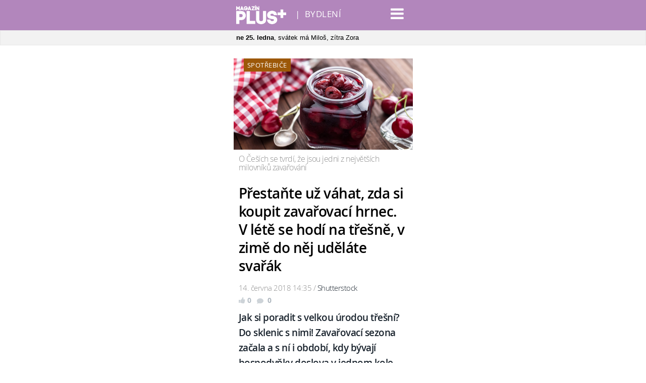

--- FILE ---
content_type: text/html; charset=UTF-8
request_url: https://m.magazinplus.cz/bydleni/390-prestante-uz-vahat-zda-si-koupit-zavarovaci-hrnec-v-lete-se-hodi-na-tresne-v-zime-do-nej-udelate-svarak.html
body_size: 11888
content:
	<!DOCTYPE HTML PUBLIC "-//W3C//DTD HTML 4.01 Transitional//EN"
	"https://www.w3.org/TR/html4/loose.dtd">
	<html xmlns="https://www.w3.org/1999/xhtml" xmlns:fb="https://www.facebook.com/2008/fbml" xml:lang="cs" lang="cs">
	<head>

				<!--
		<script async src="//pagead2.googlesyndication.com/pagead/js/adsbygoogle.js"></script>
		<script>
		(adsbygoogle = window.adsbygoogle || []).push({
		google_ad_client: "ca-pub-1692809579395779",
		enable_page_level_ads: true
		});
		</script>
		-->
		

	<meta name="viewport" content="width=device-width" />
	<meta http-equiv="content-type" content="text/html; charset=utf-8">
	<meta name="description" content="Plus.cz – Politika, zprávy, šoubyznys">
	<meta name="szn:permalink" content="bydleni.magazinplus.cz/390-prestante-uz-vahat-zda-si-koupit-zavarovaci-hrnec-v-lete-se-hodi-na-tresne-v-zime-do-nej-udelate-svarak.html"/>
    <link rel=”canonical” href=”https://bydleni.magazinplus.cz/spotrebice/390-prestante-uz-vahat-zda-si-koupit-zavarovaci-hrnec-v-lete-se-hodi-na-tresne-v-zime-do-nej-udelate-svarak.html” />

	<meta name="ROBOTS" content="INDEX, FOLLOW">

	<meta property="og:site_name" content="magazinplus.cz" />
	<meta property="og:type" content="article"/>
	<meta property="og:url" content=""/>
	<meta property="og:image" content="https://magazinplus.cz/content/images/"/>
	<meta property="og:description" content=""/>
	<meta property="og:title" content="Přestaňte už váhat, zda si koupit zavařovací hrnec. V létě se hodí na třešně, v zimě do něj uděláte svařák"/>
	<meta property="fb:admins" content="1481363989"/>
	<meta property="fb:app_id" content="594649787300502"/>


	<link rel="shortcut icon" href="/favicon.ico" >
	<title>



		Přestaňte už váhat, zda si koupit zavařovací hrnec. V létě se hodí na třešně, v zimě do něj uděláte svařák &bull; Bydlení / Plus.cz



	</title>

	



<script type="application/ld+json">
{ "@context": "https://schema.org", 
"@type": "Article",
"headline": "Přestaňte už váhat, zda si koupit zavařovací hrnec. V létě se hodí na třešně, v zimě do něj uděláte svařák",
"description": "Jak si poradit s velkou úrodou třešní? Do sklenic s nimi! Zavařovací sezona začala a s ní i období, kdy bývají hospodyňky doslova v jednom kole. Pokud si v zimě rádi pochutnáte na nakládaném ovoci či zelenině, rozhodně investujte do zavařovacího hrnce. Nesčetněkrát to oceníte.",
"image": "https://magazinplus.cz/content/images/5b/1f/5b1fc067086a0-390.jpg",
"datePublished": "2018-06-14 14:35:00",
"dateModified": "2018-06-14 14:35:00",
"discussionUrl": "https://bydleni.magazinplus.cz/diskuze/bydleni/390-6",
"about": [
	{"name":"spotřebič"}, {"name":"zavařovací hrnec"}, {"name":"ovoce"} ],
"keywords": "spotřebič, zavařovací hrnec, ovoce, zelenina, sklenice, teplota, voda, nastavení, automatický hrnec, víceúčelový, pojistky",     
"author": {
"@type": "Person",
"name": "redakce"

},
"publisher": {
"@type": "Organization",
"name": "MagazinPlus.cz",
"logo": {
"@type": "ImageObject",
"url": "https://magazinplus.cz/images/logo.png"
    }
  },
"url": "bydleni.magazinplus.cz/390-prestante-uz-vahat-zda-si-koupit-zavarovaci-hrnec-v-lete-se-hodi-na-tresne-v-zime-do-nej-udelate-svarak.html",
"mainEntityOfPage": {
"@type": "WebPage",
"@id": "bydleni.magazinplus.cz/390-prestante-uz-vahat-zda-si-koupit-zavarovaci-hrnec-v-lete-se-hodi-na-tresne-v-zime-do-nej-udelate-svarak.html"




  }
 }
</script>


	<style media="screen" type="text/css" title="CSS Layout"><!-- @import "https://m.magazinplus.cz/zpravy/style/base.css?v=1.57"; --></style>
	<style media="screen" type="text/css" title="CSS Layout"><!-- @import "https://m.magazinplus.cz/content/fonts/fonts.css"; --></style>
	<style media="screen" type="text/css" title="CSS Layout"><!-- @import "https://m.magazinplus.cz/style/fonts.css"; --></style>
	<style media="screen" type="text/css" title="CSS Layout"><!-- @import "https://m.magazinplus.cz/content/fonts/fontello/fontello.css"; --></style>






	<script src="https://ssp.imedia.cz/static/js/ssp.js"></script>
<script src="//d.imedia.cz/recass/js/sznrecommend.min.js"></script>
<script src="//d.imedia.cz/recass/js/sznrecommend-measure.min.js" data-webid="61"></script>
<script type="text/javascript" src="https://d21-a.sdn.cz/d_21/sl/3/loader.js"></script>
<script src="https://pocitadlolibise.seznam.cz/pocitadlolibise.js" async></script>
<script async src="//www.instagram.com/embed.js"></script>
<script async src="https://platform.twitter.com/widgets.js" charset="utf-8"></script>

	<html xmlns="https://www.w3.org/1999/xhtml" xmlns:fb="https://www.facebook.com/2008/fbml" xml:lang="cs" lang="cs">
	<meta property="fb:app_id" content="{419779024796862}"/>


	<script>ad_Source='media'</script>

	</head>







    <link rel="stylesheet" href="/nav/css/styles.css?v=1.1">
  <script src="https://code.jquery.com/jquery-1.10.2.js"></script>




<div style="width:100%; background: #b286bc; z-index:1000; position: relative;">



<div style="width:354px; background: #b286bc; margin: 0px auto; height:50px !important; padding-top: 10px; z-index:1000;">
      <a href="https://m.magazinplus.cz/" style="margin-left: 5px; "><img src="/nav/logo.png?v=2.0" width="28%" style="margin-top: 0px; "> </a>
      <div style=" position: absolute; top:16px; margin-left: 122px; z-index: 2000; color: #FFF; font-family: open_sansregular; letter-spacing: 0.5px; font-size: 120%">





	      |  &nbsp;<a href='/bydleni/' style='color:#FFF'>BYDLENÍ</a>





</div>
      <a href="#" onclick="toggle_mask('mask'); toggle_visibility('foo'); "><togle class="nav-toggle" ></togle></a>

      </div>
</div>

  <div id="mask" class="mask"></div>

      <div id="foo" style="background: #b286bc">

	     <div style="width:354px; margin: 0px auto;   ">
	      <a href="/zpravy"><div class="menu">Zprávy</div></a>
	      <a href="/spolecnost/"><div class="menu">Společnost</div></a>
	      <a href="/styl/"><div class="menu">Styl</div></a>
	      <a href="/technika/"><div class="menu">Technika</div></a>
		  <a href="/bydleni/"> <div class="menu">Bydlení</div></a>
		  <a href="/hobby/"> <div class="menu">Hobby</div></a>
	     <div class="menu" style="padding-bottom: 10px; padding-top: 15px;">
		     <div style="float: left;  width: 270px;"> <form  method="post" name="search" action="

			     				/bydleni/hledat">
			 <input type="text" name="search" class="searchbox" autocomplete="off" maxlength="30" placeholder="Prohledat PLUS+" ></form></div>
			 <div style="margin-top: 2px;"><img src="/nav/loupe.png"></div>

	     </div>

      </div>






      </div>




<div id="svatek">
	 <div style='width:354px; margin: 0px auto;'><b>ne
25. ledna</b>, svátek má Miloš, zítra Zora</div></div>







<script>
$( "togle" ).click(function() {
  $( this ).toggleClass( "active" );
});
</script>

<script type="text/javascript">
<!--
    function toggle_visibility(id) {
       var e = document.getElementById(id);
       if(e.style.visibility == 'visible') {
          e.style.visibility = 'hidden';
                    e.style.height = '0px';}

       else {
          e.style.visibility = 'visible';
           e.style.height = '350px'; }
    }
//-->
</script>


<script type="text/javascript">
<!--
    function toggle_mask(id) {
       var e = document.getElementById(id);
       if(e.style.visibility == 'visible') {
          e.style.visibility = 'hidden';
          e.style.opacity = '0';}
       else {
          e.style.visibility = 'visible';
          e.style.opacity = '1'; }
    }
//-->
</script>


<script>
var smrMobile_kod = 401544;
</script>



<script src="https://magazinplus.cz/js/google_jsapi.js" type="text/javascript"></script>
    <script type="text/javascript">
      google.load("swfobject", "2.1");
    </script>
    <script type="text/javascript">
      function _run() {

        // The video to load.
        var videoID = "";
        // Lets Flash from another domain call JavaScript
        var params = { allowScriptAccess: "always" };
        // The element id of the Flash embed
        var atts = { id: "ytPlayer" };
        // All of the magic handled by SWFObject (https://code.google.com/p/swfobject/)
        swfobject.embedSWF("https://www.youtube.com/v/" + videoID + "?version=3&enablejsapi=1&playerapiid=player1",
                           "videoDiv", "100%", "200px", "9", null, null, params, atts);


      }
      google.setOnLoadCallback(_run);
    </script>



<script type="text/javascript" language="javascript">// <![CDATA[
function showHide() {
    document.getElementById("galerie").style.display = "block";
    document.getElementById("fotky").style.display = "none";
}
</script>







<div id="page" style="margin-top: 60px;">





		<div id="article-content" style="margin:0px 0 0 0px;">



				<div style="margin:-4px 0 0 0px;">

							<div class="rubrika" style="margin-top: 0px; position: absolute; margin-left: 20px; background: #9c5808">

					Spotřebiče</div>
		<img src="https://magazinplus.cz/content/images/5b/1f/5b1fc067086a0-390.jpg" width="100%;" title="O Češích se tvrdí, že jsou jedni z největších milovníků zavařování" >
				</div>

		




		
		<div class="cover_img" style="line-height:110%;">O Češích se tvrdí, že jsou jedni z největších milovníků zavařování&nbsp;<span style="color:#fc136f; font-family:SSStandard; font-size: 60%;"></span></div>


		
<div class="title"><h1 class="negative-font main-title">Přestaňte už váhat, zda si koupit zavařovací hrnec. V létě se hodí na třešně, v zimě do něj uděláte svařák</h1></div>
		<div class="datum"> 14. června 2018 14:35 /
									    <span style="color: rgb(25, 35, 45);">
									  Shutterstock</span>
									    </div>

									    <div style="position: relative; float: left; margin-top: -10px; margin-left: 5px;">
									    <span class="popular" style=" position: relative;">&nbsp;0</span>
										<span class="nazory">&nbsp;&nbsp;0</span>
									    </div>


							<div class="clearfix"></div>

			<div class="perex">Jak si poradit s velkou úrodou třešní? Do sklenic s nimi! Zavařovací sezona začala a s ní i období, kdy bývají hospodyňky doslova v jednom kole. Pokud si v zimě rádi pochutnáte na nakládaném ovoci či zelenině, rozhodně investujte do zavařovacího hrnce. Nesčetněkrát to oceníte.</div>


			<div style="  margin:0 auto; position: relative; margin-top:15px;">
				<div id="ssp-zone-401544" style="margin-bottom:35px;"></div>

			</div>



		<div class="text" >




		<a href='celebrity/' class='tags'></a><p>Když na to přijde, zavařovat jde v jak&eacute;mkoliv objemněj&scaron;&iacute;m hrnci, do kter&eacute;ho napust&iacute;te trochu vody a dno vylož&iacute;te star&scaron;&iacute; utěrkou. Naskl&aacute;d&aacute;te sklenice tak, aby se vz&aacute;jemně nedot&yacute;kaly a můžete konzervovat. Čas pohl&iacute;d&aacute; minutka, ale hor&scaron;&iacute; je to s teplotou. Pr&aacute;vě z těchto důvodů je lep&scaron;&iacute; m&iacute;t doma zavařovac&iacute; hrnec.</p>
<h2>Klasiku je nutn&eacute; hl&iacute;dat</h2>
<p>Klasick&yacute;, kter&yacute; b&yacute;val k dispozici dř&iacute;v, pojmul dvě patra standardn&iacute;ch sedmiček zavařovaček. Obsahoval teploměr, na němž bylo možn&eacute; pohl&iacute;dat si přesnou teplotu. Podobn&yacute; hrnec je k dost&aacute;n&iacute; i dnes. Jeho nev&yacute;hodou v&scaron;ak zůst&aacute;v&aacute; fakt, že je nutn&eacute; zavařovac&iacute; proces pravidelně kontrolovat. Nehledě na manipulaci. Hrnec je těžk&yacute; a poradit si s n&iacute;m, když je naplněn&yacute; vodou, vyžaduje poměrně velk&eacute; &uacute;sil&iacute;.</p>
<p><div id='ssp-zone-text' style='margin: 0 auto; margin-bottom:35px; margin-top:30px;'></div></p>
<h2>Modern&iacute; typ zavařuje s&aacute;m</h2>
<p>Moderněj&scaron;&iacute; typy hrnců, vět&scaron;inou jsou v nab&iacute;dce elektrick&eacute;, v&aacute;m pr&aacute;ci naopak v&yacute;razně usnadn&iacute;. V z&aacute;vislosti na velikosti hrnce do něj naskl&aacute;d&aacute;te až přes dvacet sklenic najednou. Nastav&iacute;te teplotu a program a hrnec zavařuje. Jakmile m&aacute; hotovo, upozorn&iacute; v&aacute;s sign&aacute;lem. Vět&scaron;inou b&yacute;v&aacute; tak&eacute; opatřen v&yacute;pustn&yacute;m ventilem, kter&yacute; se postar&aacute; o to, abyste se nemuseli s těžk&yacute;m hrncem tahat.</p>
<p>Co v&iacute;c &ndash; využ&iacute;t jej můžete i v zimn&iacute;m obdob&iacute;. Coby velk&aacute; termoska se bude hodit na zahradu nebo na terasu, když v něm budete cht&iacute;t připravit pro v&iacute;ce lid&iacute; tepl&yacute; čaj nebo svař&aacute;k. Může sloužit dokonce i pro př&iacute;pravu gul&aacute;&scaron;e! Pokud si poř&iacute;d&iacute;te od&scaron;ťavňovac&iacute; n&aacute;stavec, tak v něm uděl&aacute;te zeleninov&eacute; &scaron;ť&aacute;vy. Jestli r&aacute;di vař&iacute;te pol&eacute;vky, <a href="http://bydleni.denikplus.cz/spotrebice/365-denne-cerstva-polevka-bez-michani-a-hlidani-sporaku-s-polevkovacem-je-za-pul-hodiny-na-stole.html">pr&aacute;ci v&aacute;m v&yacute;razně usnadn&iacute; pol&eacute;vkovač, psali jsme zde</a>.</p>
<h2>V&yacute;hodou jsou pojistky</h2>
<p>Zavařovac&iacute; hrnce jsou k dost&aacute;n&iacute; vět&scaron;inou smaltov&eacute; nebo v nerez proveden&iacute;, kter&yacute; je pochopitelně odolněj&scaron;&iacute;. Vět&scaron;ina spotřebičů m&aacute; pojistku proti přehř&aacute;t&iacute;, varu na sucho nebo senzory, kter&eacute; v&aacute;s upozorn&iacute; na nedostatek vody.</p></div>

	<!------------------------------ //  PR ČLÁNEK  // ------------------------------------------->

				<!------------------------------ //  PR ČLÁNEK  KONEC // ------------------------------------------->



<div id="sklik_nativni_text" style="width:300px; margin-left: auto; margin-right: auto; margin-top: 15px; margin-bottom: 20px;">
				<div id="ssp-zone-112530"></div>
</div>





	<div style="background: #eeeeee; float: left;  margin-left: 10px; margin-top: 20px; margin-bottom: 20px; width: auto; 	-webkit-border-radius: 5px;  -moz-border-radius: 5px;	border-radius: 5px;
">
		<a style="font-size: 20px; color: #cb0000; text-decoration: underline;" href="https://m.magazinplus.cz/galerie-bydleni/6/390"><div id="fotky" style="margin-top: 10px; margin-left: 14px;"></
	   			<div style="float:left; margin-top:0px; margin-left: 5px; color: #b3bcc4;  ">Fotogalerie</div>

	   	<div class="photos" style="display: block; margin-left: 15px; margin-top: 0px; margin-bottom: 10px; ">
	   		


	<div class="thumbGalery" ><img src="https://magazinplus.cz/content/images/5b/1f/thumb_5b1fc2b66157e-390.jpg" class="thumbGalery"></div>


	<div class="thumbGalery" ><img src="https://magazinplus.cz/content/images/5b/1f/thumb_5b1fc3011c3a9-390.jpg" class="thumbGalery"></div>


	<div class="thumbGalery" ><img src="https://magazinplus.cz/content/images/5b/1f/thumb_5b1fc3284c39c-390.jpg" class="thumbGalery"></div><div id="pocet_fotek"  class="numberGalery" style=" position: relative; float: left;  float:left; padding-top:20px;  box-sizing: border-box;  cursor: pointer; cursor: hand; ">

			   		<div style="font-size: 20px; margin-top: 10px; margin-left:45px; font-size:21px; font-family:fontello; position: relative; width: 25px; color: #FFF; float: left;">&#xe801;</div>
			   		<div style="float: left; width: 20px; margin-left:4px; margin-top: -3px; font-size:34px; position: relative; color: #FFF; font-family: open_sansbold">7</div>
			   		<div style="font-family: fontello; font-size: 120%; margin-left: 5px; position: absolute; right: 12px; top:37px; color: #FFF;" >&#xe808;</div>

			   			<div class="clearfix"></div>
			   		<div style="float:left; width: 150px; margin-top: -10px;  width: 140px; text-align: center; color: #FFF; font-size: 20px;"> fotografií</div></a>
				</div>


	   	<div >

		</div>
	   	<div class="clearfix"></div>
		</div></a>
<div class="clearfix"></div>
		</div>
			
			   	<div class="clearfix"></div>






	<!------- STARA GALERIE ------->







		 
		 <div style="margin:15px 0 15px 10px; color: #8E8E8E;"><span class="redaktor">
				Marie Drahá</span> | <a href='https://www.magazinplus.cz'>Magazín PLUS+</a></div>






<!--    --------------  TEMATA  --------------    -->

				<div class="tema">
			<span style="color:#5A646E; font-family: open_sanssemibold; ">Témata: </span>

			<a href='/bydleni/temata/spotřebič' class='temata'>spotřebič</a>, <a href='/bydleni/temata/zavařovací hrnec' class='temata'>zavařovací hrnec</a>, <a href='/bydleni/temata/ovoce' class='temata'>ovoce</a>, <a href='/bydleni/temata/zelenina' class='temata'>zelenina</a>, <a href='/bydleni/temata/sklenice' class='temata'>sklenice</a>, <a href='/bydleni/temata/teplota' class='temata'>teplota</a>, <a href='/bydleni/temata/voda' class='temata'>voda</a>, <a href='/bydleni/temata/nastavení' class='temata'>nastavení</a>, <a href='/bydleni/temata/automatický hrnec' class='temata'>automatický hrnec</a>, <a href='/bydleni/temata/víceúčelový' class='temata'>víceúčelový</a>, <a href='/bydleni/temata/pojistky' class='temata'>pojistky</a>	</div>
	

<!--    --------------  SOCIALNI SITE  --------------    -->



<div id="social" style="margin: 10px 0px 30px 10px; width: 335px;">

	

	<script style="javascript">
	

window.SZN.DiscussionLoader.load(['commentCount']).then(() => {
    window.SZN.Discussion.discussionFetchCommentCount('bydleni.magazinplus.cz/spotrebice/390-prestante-uz-vahat-zda-si-koupit-zavarovaci-hrnec-v-lete-se-hodi-na-tresne-v-zime-do-nej-udelate-svarak.html')
        .then(result => {
            result['bydleni.magazinplus.cz/spotrebice/390-prestante-uz-vahat-zda-si-koupit-zavarovaci-hrnec-v-lete-se-hodi-na-tresne-v-zime-do-nej-udelate-svarak.html'].commentCount;

            var resSZ = result['bydleni.magazinplus.cz/spotrebice/390-prestante-uz-vahat-zda-si-koupit-zavarovaci-hrnec-v-lete-se-hodi-na-tresne-v-zime-do-nej-udelate-svarak.html'].commentCount; // -> Number
            

document.getElementById('commentCount').innerHTML += resSZ;


        });
});

</script>



<style>
#article-content	.komentare {  margin: 0px 0 0px 30px;  height:auto; text-decoration: none; background: #737e8b;   color: #FFF !important; font-family: Arial; letter-spacing: -0.25px; font-weight: 600;  font-size: 14px; line-height: 16px;transition:all 0.3s; }
#article-content	.komentare_sz {  margin: 0px 0 0px 30px;  height:auto; text-decoration: none;  font-family: Arial; font-weight: normal;  font-size: 14px; line-height: 16px; }
#article-content  .komentare_sz:hover > #article-content .sz_bubble { fill:#931c13 !important;  }
#article-content	.komentare_sz_link {  color: #e41e26; text-decoration: none; border-bottom: none;  }
#article-content	a:hover.komentare_sz_link {  color: #931c13; text-decoration: none; border-bottom: none;  }
#article-content	a.bb_sz {display: inline-flex; position: relative; float: left; box-sizing: border-box; margin-top: 10px; padding: 22px 34px; justify-content: center; align-items: center; background: #c00; width: 100%; color: #FFFFFF;
font-family: arial; font-weight: 700; font-size: 15px; border-bottom:none; }
#article-content	a.bb_sz::before {position: absolute; right: 30px;  top: -8px; border-right: 8px solid transparent; border-bottom: 8px solid #c00; border-left: 8px solid transparent; width: 0; height: 0; content: "";}
</style>



<div id="social" style="margin: 0px 0px 0px 0px; width:100%; text-align: left; float:left; position:relative; z-index: 10000;">


	<div style="position: relative; float:left; height: 30px;">
		<seznam-pocitadlolibise style="position: relative; float: left; margin-top: 2px; width:100px;  --primary-color:#e41e26; --count-color:#e41e26; --hover-color:#931c13; --active-color:#e41e26;" entity="https://bydleni.magazinplus.cz/390-prestante-uz-vahat-zda-si-koupit-zavarovaci-hrnec-v-lete-se-hodi-na-tresne-v-zime-do-nej-udelate-svarak.html"  layout="seamless"
 		 size="large"></seznam-pocitadlolibise>



	</div>
	<a href="https://m.magazinplus.cz/diskuze/bydleni/390-6" class="komentare_sz_link">
	<div class="komentare_sz" style="position: relative; float: right; margin-left: 10px;">
	<div class="sz_bubble" style="position:relative; float:left; width: 14px; margin-right:7px; margin-top:0px; padding-top:1px; ">
	<svg  class="sz_bubble" viewBox="0 0 14 14" xmlns="http://www.w3.org/2000/svg"><path d="M7 10c-3.316 0-5-.619-5-4 0-3.381 1.684-4 5-4s5 .619 5 4c0 3.381-1.684 4-5 4zM7 0C2.452 0 0 1.582 0 6c0 2.33.688 3.864 2 4.801V14l4-2-.074-.037c.345.022.7.037 1.074.037 4.548 0 7-1.582 7-6s-2.452-6-7-6z" style="fill: #e41e26;"></path></svg>
	</div>
	<span class="" style="margin-right:7px;">Diskuze</span><span id="commentCount"></span>
	</div></a>


<a href="https://m.magazinplus.cz/diskuze/bydleni/390-6" class="bb_sz" >
	<svg style="width: 15px; margin-right: 15px;" fill="none" viewBox="0 0 14 14" xmlns="http://www.w3.org/2000/svg"><path fill="#FFFFFF" clip-rule="evenodd" d="M6 6h2V4H6v2zm0 4h2V7H6v3zm7.609-6.672A3.83 3.83 0 0010.672.391 17.357 17.357 0 007 0C5.74 0 4.512.135 3.328.391A3.828 3.828 0 00.391 3.328 17.357 17.357 0 000 7c0 1.26.135 2.488.391 3.672a3.83 3.83 0 002.937 2.937C4.512 13.865 5.74 14 7 14c1.26 0 2.488-.135 3.672-.391a3.83 3.83 0 002.937-2.937C13.865 9.488 14 8.26 14 7c0-1.26-.135-2.488-.391-3.672z" fill-rule="evenodd"></path></svg><span class="d_D">Vstoupit do diskuze</span></a>



<!--<a href="//m.magazinplus.cz/diskuze/390"><div class="komentare" style="margin-top: 0px; float: left;  border-radius: 4px; box-sizing: border-box;  padding: 6px 10px 0 10px; text-align: center; height: 21px; color: #000 ">
			  								<div class="icon iconcomment" >&nbsp;</div>
Vstoupit do diskuze</div></a>
		  	<div class="clearfix"></div>
		  -->
	


<!--KONEC  SOCIAL -->

					<div class="clearfix"></div>

	<div style="margin-left: 0px; float: left;  margin-right:0px;  text-align: left; box-sizing: border-box; margin-bottom: 50px; margin-top: 25px; ">
				<div style="float:left; position: relative; margin-right:15px; font-family: arial; font-size: 14px; line-height: 16px; color: #909090; "><span>Sdílejte </span></div>
				<div style=" display: inline-block;  margin: 0 auto;box-sizing: border-box; margin-top:-5px; ">
					<a class="social" target="_blank" href="https://www.facebook.com/sharer/sharer.php?
					u=https://bydleni.magazinplus.cz/					390-prestante-uz-vahat-zda-si-koupit-zavarovaci-hrnec-v-lete-se-hodi-na-tresne-v-zime-do-nej-udelate-svarak.html&title=P%C5%99esta%C5%88te+u%C5%BE+v%C3%A1hat%2C+zda+si+koupit+zava%C5%99ovac%C3%AD+hrnec.+V+l%C3%A9t%C4%9B+se+hod%C3%AD+na+t%C5%99e%C5%A1n%C4%9B%2C+v+zim%C4%9B+do+n%C4%9Bj+ud%C4%9Bl%C3%A1te+sva%C5%99%C3%A1k"><div class="social_icon facebook">&#xf052;</div></a>
					<a href="https://twitter.com/intent/tweet?text=Přestaňte už váhat, zda si koupit zavařovací hrnec. V létě se hodí na třešně, v zimě do něj uděláte svařák&url=https://bydleni.magazinplus.cz/390-" id="twitter-share" target="_blank" class="social" title="Twitter"><div class="social_icon twitter">&#xf058;</div></a>
					<!--
										<a href="mailto:?subject=: Přestaňte už váhat, zda si koupit zavařovací hrnec. V létě se hodí na třešně, v zimě do něj uděláte svařák&body=Podívejte se na tento článek, který právě čtu na : Jak si poradit s velkou úrodou třešní? Do sklenic s nimi! Zavařovací sezona začala a s ní i období, kdy bývají hospodyňky doslova v jednom kole. Pokud si v zimě rádi pochutnáte na nakládaném ovoci či zelenině, rozhodně investujte do zavařovacího hrnce. Nesčetněkrát to oceníte.%0D%0A%0D%0Ahttps:///bydleni/390-prestante-uz-vahat-zda-si-koupit-zavarovaci-hrnec-v-lete-se-hodi-na-tresne-v-zime-do-nej-udelate-svarak.html?mbid=email_onsiteshare" class="social" title="Email"><div class="social_icon email" style="margin-right:0px;">&#xe81e;</div></a>
					-->
				</div>
			</div>


	</div>



</div>
</div>

<div class="clearfix"></div>




			<!-- timeline -->
	<div id="timeline">
		<div id="archiv-content" style="float:left">
		
		
		<div class="next-article"  style="margin-top: 15px;">
																<div class="rubrika" style="margin-top:0px; margin-left:20px; background: #c59eb7">Interier</div>

						<a href="/bydleni/389-uz-zase-delaji-kraval-odhlucnete-si-poradne-byt-a-sousedy-vic-neuslysite.html"><img src="https://magazinplus.cz/content/images/5b/1f/thumb_5b1f7edd920f7-389.jpg" width="100%"></a>

		

			<div class="clearfix"></div>

						<div class="datum" style="margin-top: 15px; margin-bottom: -20px; width: 100%">13. června 2018 | 09:24</div>
						  <div style="position: relative; float: right; margin-top: -22px;">
									    <span class="popular" style=" position: relative;">&nbsp;0</span>
										<span class="nazory">&nbsp;&nbsp;0</span>
									    </div>
		<div class="clearfix"></div>


		<h3><a href="/bydleni/389-uz-zase-delaji-kraval-odhlucnete-si-poradne-byt-a-sousedy-vic-neuslysite.html">Už zase dělají kravál? Odhlučněte si pořádně byt a sousedy víc neuslyšíte</a>

						</h3></div>

		
		
		<div class="next-article"  style="margin-top: 15px;">
	<div class="timeline-separator" style="margin-top:-25px; position: absolute;	margin-bottom: 20px; margin-left: 0px;"></div>															<div class="rubrika" style="margin-top:0px; margin-left:20px; background: ">Kuchyně</div>

						<a href="/bydleni/388-z-jakeho-dreva-mate-nadobi-cedr-udrzi-jidlo-dele-cerstve-diky-jalovci-se-jen-tak-neco-nezkazi.html"><img src="https://magazinplus.cz/content/images/5b/1e/thumb_5b1e69aa187e3-388.jpg" width="100%"></a>

		

			<div class="clearfix"></div>

						<div class="datum" style="margin-top: 15px; margin-bottom: -20px; width: 100%">12. června 2018 | 11:13</div>
						  <div style="position: relative; float: right; margin-top: -22px;">
									    <span class="popular" style=" position: relative;">&nbsp;0</span>
										<span class="nazory">&nbsp;&nbsp;0</span>
									    </div>
		<div class="clearfix"></div>


		<h3><a href="/bydleni/388-z-jakeho-dreva-mate-nadobi-cedr-udrzi-jidlo-dele-cerstve-diky-jalovci-se-jen-tak-neco-nezkazi.html">Z jakého dřeva máte nádobí? Cedr udrží jídlo déle čerstvé, díky jalovci se jen tak něco nezkazí</a>

						</h3></div>

		
																				<div class="timeline-separator" style="margin-left: 20px;" ></div>

					<div style="width:300px; margin-left: auto; margin-right: auto; margin-top: 20px; margin-bottom: 35px;">
									<div id="ssp-zone-71625"></div>


		</div>
			
		<div class="next-article"  style="margin-top: 15px;">
	<div class="timeline-separator" style="margin-top:-25px; position: absolute;	margin-bottom: 20px; margin-left: 0px;"></div>															<div class="rubrika" style="margin-top:0px; margin-left:20px; background: ">Koupelna</div>

						<a href="/bydleni/387-stale-svezi-prostredi-na-toalete-zajisti-jenom-jedna-vec-a-wc-sprej-neni.html"><img src="https://magazinplus.cz/content/images/5b/1c/thumb_5b1c0f10559a3-387.jpg" width="100%"></a>

		

			<div class="clearfix"></div>

						<div class="datum" style="margin-top: 15px; margin-bottom: -20px; width: 100%">11. června 2018 | 08:49</div>
						  <div style="position: relative; float: right; margin-top: -22px;">
									    <span class="popular" style=" position: relative;">&nbsp;5</span>
										<span class="nazory">&nbsp;&nbsp;4</span>
									    </div>
		<div class="clearfix"></div>


		<h3><a href="/bydleni/387-stale-svezi-prostredi-na-toalete-zajisti-jenom-jedna-vec-a-wc-sprej-neni.html">Stále svěží prostředí na toaletě zajistí jenom jedna věc. A WC sprej není</a>

						</h3></div>

		
		
		<div class="next-article"  style="margin-top: 15px;">
	<div class="timeline-separator" style="margin-top:-25px; position: absolute;	margin-bottom: 20px; margin-left: 0px;"></div>															<div class="rubrika" style="margin-top:0px; margin-left:20px; background: ">Koupelna</div>

						<a href="/bydleni/386-znate-vychytavku-do-koupelny-ktera-ususi-pradlo-a-jeste-vytopi-prostor.html"><img src="https://magazinplus.cz/content/images/5b/1a/thumb_5b1a5e4a5931c-386.jpg" width="100%"></a>

		

			<div class="clearfix"></div>

						<div class="datum" style="margin-top: 15px; margin-bottom: -20px; width: 100%">10. června 2018 | 11:19</div>
						  <div style="position: relative; float: right; margin-top: -22px;">
									    <span class="popular" style=" position: relative;">&nbsp;5</span>
										<span class="nazory">&nbsp;&nbsp;5</span>
									    </div>
		<div class="clearfix"></div>


		<h3><a href="/bydleni/386-znate-vychytavku-do-koupelny-ktera-ususi-pradlo-a-jeste-vytopi-prostor.html">Znáte vychytávku do koupelny, která usuší prádlo a ještě vytopí prostor?</a>

						</h3></div>

		
		
		<div class="next-article"  style="margin-top: 15px;">
	<div class="timeline-separator" style="margin-top:-25px; position: absolute;	margin-bottom: 20px; margin-left: 0px;"></div>															<div class="rubrika" style="margin-top:0px; margin-left:20px; background: #f7ac63">Tipy a inspirace</div>

						<a href="/bydleni/384-nevymazavejte-plechy-pouzitim-peciciho-papiru-snizujete-tvorbu-rakovinotvornych-latek.html"><img src="https://magazinplus.cz/content/images/5b/17/thumb_5b17d0b4062b8-384.jpg" width="100%"></a>

		

			<div class="clearfix"></div>

						<div class="datum" style="margin-top: 15px; margin-bottom: -20px; width: 100%">08. června 2018 | 10:14</div>
						  <div style="position: relative; float: right; margin-top: -22px;">
									    <span class="popular" style=" position: relative;">&nbsp;7</span>
										<span class="nazory">&nbsp;&nbsp;1</span>
									    </div>
		<div class="clearfix"></div>


		<h3><a href="/bydleni/384-nevymazavejte-plechy-pouzitim-peciciho-papiru-snizujete-tvorbu-rakovinotvornych-latek.html">Nevymazávejte plechy! Použitím pečicího papíru snižujete tvorbu rakovinotvorných látek</a>

						</h3></div>

		
		
		<div class="next-article"  style="margin-top: 15px;">
	<div class="timeline-separator" style="margin-top:-25px; position: absolute;	margin-bottom: 20px; margin-left: 0px;"></div>															<div class="rubrika" style="margin-top:0px; margin-left:20px; background: ">Koupelna</div>

						<a href="/bydleni/383-jak-si-poradne-zatopit-v-koupelne-roli-hraji-krome-penez-dispozice-mistnosti-i-izolace-domu.html"><img src="https://magazinplus.cz/content/images/5b/17/thumb_5b178da7ca913-383.jpg" width="100%"></a>

		

			<div class="clearfix"></div>

						<div class="datum" style="margin-top: 15px; margin-bottom: -20px; width: 100%">07. června 2018 | 10:18</div>
						  <div style="position: relative; float: right; margin-top: -22px;">
									    <span class="popular" style=" position: relative;">&nbsp;0</span>
										<span class="nazory">&nbsp;&nbsp;0</span>
									    </div>
		<div class="clearfix"></div>


		<h3><a href="/bydleni/383-jak-si-poradne-zatopit-v-koupelne-roli-hraji-krome-penez-dispozice-mistnosti-i-izolace-domu.html">Jak si pořádně zatopit v koupelně? Roli hrají kromě peněz dispozice místnosti i izolace domu</a>

						</h3></div>

		
		
		<div class="next-article"  style="margin-top: 15px;">
	<div class="timeline-separator" style="margin-top:-25px; position: absolute;	margin-bottom: 20px; margin-left: 0px;"></div>															<div class="rubrika" style="margin-top:0px; margin-left:20px; background: ">Kuchyně</div>

						<a href="/bydleni/382-tri-pomocnici-kteri-se-vam-budou-hodit-pro-pripravu-letnich-salatu.html"><img src="https://magazinplus.cz/content/images/5b/16/thumb_5b1663d566ea7-382.jpg" width="100%"></a>

		

			<div class="clearfix"></div>

						<div class="datum" style="margin-top: 15px; margin-bottom: -20px; width: 100%">06. června 2018 | 12:14</div>
						  <div style="position: relative; float: right; margin-top: -22px;">
									    <span class="popular" style=" position: relative;">&nbsp;1</span>
										<span class="nazory">&nbsp;&nbsp;0</span>
									    </div>
		<div class="clearfix"></div>


		<h3><a href="/bydleni/382-tri-pomocnici-kteri-se-vam-budou-hodit-pro-pripravu-letnich-salatu.html">Tři pomocníci, kteří se vám budou hodit pro přípravu letních salátů</a>

						</h3></div>

		
		
		<div class="next-article"  style="margin-top: 15px;">
	<div class="timeline-separator" style="margin-top:-25px; position: absolute;	margin-bottom: 20px; margin-left: 0px;"></div>															<div class="rubrika" style="margin-top:0px; margin-left:20px; background: #c59eb7">Interier</div>

						<a href="/bydleni/381-nedokonala-domacnost-s-pribehem-presne-o-tom-je-japonsky-styl-bydleni-wabi-sabi.html"><img src="https://magazinplus.cz/content/images/5b/13/thumb_5b13bbf7f1cc9-381.jpg" width="100%"></a>

		

			<div class="clearfix"></div>

						<div class="datum" style="margin-top: 15px; margin-bottom: -20px; width: 100%">05. června 2018 | 11:37</div>
						  <div style="position: relative; float: right; margin-top: -22px;">
									    <span class="popular" style=" position: relative;">&nbsp;4</span>
										<span class="nazory">&nbsp;&nbsp;0</span>
									    </div>
		<div class="clearfix"></div>


		<h3><a href="/bydleni/381-nedokonala-domacnost-s-pribehem-presne-o-tom-je-japonsky-styl-bydleni-wabi-sabi.html">Nedokonalá domácnost s příběhem. Přesně o tom je japonský styl bydlení wabi-sabi</a>

						</h3></div>

		
		
		<div class="next-article"  style="margin-top: 15px;">
	<div class="timeline-separator" style="margin-top:-25px; position: absolute;	margin-bottom: 20px; margin-left: 0px;"></div>															<div class="rubrika" style="margin-top:0px; margin-left:20px; background: #f7ac63">Tipy a inspirace</div>

						<a href="/bydleni/380-nezbavujte-se-obleceni-s-fleky-od-potu-existuje-jednoduche-reseni.html"><img src="https://magazinplus.cz/content/images/5b/12/thumb_5b12c111532de-380.jpg" width="100%"></a>

		

			<div class="clearfix"></div>

						<div class="datum" style="margin-top: 15px; margin-bottom: -20px; width: 100%">04. června 2018 | 09:22</div>
						  <div style="position: relative; float: right; margin-top: -22px;">
									    <span class="popular" style=" position: relative;">&nbsp;22</span>
										<span class="nazory">&nbsp;&nbsp;3</span>
									    </div>
		<div class="clearfix"></div>


		<h3><a href="/bydleni/380-nezbavujte-se-obleceni-s-fleky-od-potu-existuje-jednoduche-reseni.html">Nezbavujte se oblečení s fleky od potu! Existuje jednoduché řešení</a>

						</h3></div>

		
		
		<div class="next-article"  style="margin-top: 15px;">
	<div class="timeline-separator" style="margin-top:-25px; position: absolute;	margin-bottom: 20px; margin-left: 0px;"></div>															<div class="rubrika" style="margin-top:0px; margin-left:20px; background: ">Kuchyně</div>

						<a href="/bydleni/379-behouny-jsou-dnes-velmi-popularni-jake-jsou-nejlepsi-ke-kuchynske-lince.html"><img src="https://magazinplus.cz/content/images/5b/12/thumb_5b12a7e163bc9-379.jpg" width="100%"></a>

		

			<div class="clearfix"></div>

						<div class="datum" style="margin-top: 15px; margin-bottom: -20px; width: 100%">03. června 2018 | 11:13</div>
						  <div style="position: relative; float: right; margin-top: -22px;">
									    <span class="popular" style=" position: relative;">&nbsp;0</span>
										<span class="nazory">&nbsp;&nbsp;0</span>
									    </div>
		<div class="clearfix"></div>


		<h3><a href="/bydleni/379-behouny-jsou-dnes-velmi-popularni-jake-jsou-nejlepsi-ke-kuchynske-lince.html">Běhouny jsou dnes velmi populární. Jaké jsou nejlepší ke kuchyňské lince?</a>

						</h3></div>

		
		
		<div class="next-article"  style="margin-top: 15px;">
	<div class="timeline-separator" style="margin-top:-25px; position: absolute;	margin-bottom: 20px; margin-left: 0px;"></div>															<div class="rubrika" style="margin-top:0px; margin-left:20px; background: #84c8d7">Exterier</div>

						<a href="/bydleni/378-konec-poskakovani-vyhody-kamenneho-koberce-ocenite-zejmena-v-lete.html"><img src="https://magazinplus.cz/content/images/5b/0e/thumb_5b0ecc59d5340-378.jpg" width="100%"></a>

		

			<div class="clearfix"></div>

						<div class="datum" style="margin-top: 15px; margin-bottom: -20px; width: 100%">02. června 2018 | 13:35</div>
						  <div style="position: relative; float: right; margin-top: -22px;">
									    <span class="popular" style=" position: relative;">&nbsp;4</span>
										<span class="nazory">&nbsp;&nbsp;3</span>
									    </div>
		<div class="clearfix"></div>


		<h3><a href="/bydleni/378-konec-poskakovani-vyhody-kamenneho-koberce-ocenite-zejmena-v-lete.html">Konec poskakování. Výhody kamenného koberce oceníte zejména v létě </a>

						</h3></div>

		
		
		<div class="next-article"  style="margin-top: 15px;">
	<div class="timeline-separator" style="margin-top:-25px; position: absolute;	margin-bottom: 20px; margin-left: 0px;"></div>															<div class="rubrika" style="margin-top:0px; margin-left:20px; background: #c59eb7">Interier</div>

						<a href="/bydleni/377-kaktusy-si-poradi-se-skodlivym-elektrosmogem-ktere-si-poridit-a-kam-je-nejlepe-umistit.html"><img src="https://magazinplus.cz/content/images/5b/0e/thumb_5b0e7f8882a8c-377.jpg" width="100%"></a>

		

			<div class="clearfix"></div>

						<div class="datum" style="margin-top: 15px; margin-bottom: -20px; width: 100%">01. června 2018 | 12:28</div>
						  <div style="position: relative; float: right; margin-top: -22px;">
									    <span class="popular" style=" position: relative;">&nbsp;10</span>
										<span class="nazory">&nbsp;&nbsp;0</span>
									    </div>
		<div class="clearfix"></div>


		<h3><a href="/bydleni/377-kaktusy-si-poradi-se-skodlivym-elektrosmogem-ktere-si-poridit-a-kam-je-nejlepe-umistit.html">Kaktusy si poradí se škodlivým elektrosmogem. Které si pořídit a kam je nejlépe umístit? </a>

						</h3></div>

		
		
		<div class="next-article"  style="margin-top: 15px;">
	<div class="timeline-separator" style="margin-top:-25px; position: absolute;	margin-bottom: 20px; margin-left: 0px;"></div>															<div class="rubrika" style="margin-top:0px; margin-left:20px; background: #f7ac63">Tipy a inspirace</div>

						<a href="/bydleni/376-jak-si-udelat-dokonaly-prehled-ve-skrini-zkuste-metodu-ktera-se-stala-hitem.html"><img src="https://magazinplus.cz/content/images/5b/0e/thumb_5b0e676804b34-376.jpg" width="100%"></a>

		

			<div class="clearfix"></div>

						<div class="datum" style="margin-top: 15px; margin-bottom: -20px; width: 100%">31. května 2018 | 10:49</div>
						  <div style="position: relative; float: right; margin-top: -22px;">
									    <span class="popular" style=" position: relative;">&nbsp;6</span>
										<span class="nazory">&nbsp;&nbsp;4</span>
									    </div>
		<div class="clearfix"></div>


		<h3><a href="/bydleni/376-jak-si-udelat-dokonaly-prehled-ve-skrini-zkuste-metodu-ktera-se-stala-hitem.html">Jak si udělat dokonalý přehled ve skříni? Zkuste metodu, která se stala hitem</a>

						</h3></div>

		
		
		<div class="next-article"  style="margin-top: 15px;">
	<div class="timeline-separator" style="margin-top:-25px; position: absolute;	margin-bottom: 20px; margin-left: 0px;"></div>															<div class="rubrika" style="margin-top:0px; margin-left:20px; background: ">Kuchyně</div>

						<a href="/bydleni/375-chnapky-se-kterymi-se-nepopalite-vite-ktera-je-pro-vas-ta-prava.html"><img src="https://magazinplus.cz/content/images/5b/0d/thumb_5b0d92a7c93cb-375.jpg" width="100%"></a>

		

			<div class="clearfix"></div>

						<div class="datum" style="margin-top: 15px; margin-bottom: -20px; width: 100%">30. května 2018 | 09:19</div>
						  <div style="position: relative; float: right; margin-top: -22px;">
									    <span class="popular" style=" position: relative;">&nbsp;1</span>
										<span class="nazory">&nbsp;&nbsp;1</span>
									    </div>
		<div class="clearfix"></div>


		<h3><a href="/bydleni/375-chnapky-se-kterymi-se-nepopalite-vite-ktera-je-pro-vas-ta-prava.html">Chňapky, se kterými se nepopálíte. Víte, která je pro vás ta pravá?</a>

						</h3></div>

		
		
		<div class="next-article"  style="margin-top: 15px;">
	<div class="timeline-separator" style="margin-top:-25px; position: absolute;	margin-bottom: 20px; margin-left: 0px;"></div>															<div class="rubrika" style="margin-top:0px; margin-left:20px; background: #f7ac63">Tipy a inspirace</div>

						<a href="/bydleni/374-stara-vana-muze-dozit-na-zahrade-na-koupacku-jako-originalni-sedacka-nebo-jezirko-pro-zivocichy.html"><img src="https://magazinplus.cz/content/images/5b/0a/thumb_5b0ae29c35ea7-374.jpg" width="100%"></a>

		

			<div class="clearfix"></div>

						<div class="datum" style="margin-top: 15px; margin-bottom: -20px; width: 100%">29. května 2018 | 11:46</div>
						  <div style="position: relative; float: right; margin-top: -22px;">
									    <span class="popular" style=" position: relative;">&nbsp;3</span>
										<span class="nazory">&nbsp;&nbsp;0</span>
									    </div>
		<div class="clearfix"></div>


		<h3><a href="/bydleni/374-stara-vana-muze-dozit-na-zahrade-na-koupacku-jako-originalni-sedacka-nebo-jezirko-pro-zivocichy.html">Stará vana může dožít na zahradě. Na koupačku, jako originální sedačka nebo jezírko pro živočichy</a>

						</h3></div>

		
		
		<div class="next-article"  style="margin-top: 15px;">
	<div class="timeline-separator" style="margin-top:-25px; position: absolute;	margin-bottom: 20px; margin-left: 0px;"></div>															<div class="rubrika" style="margin-top:0px; margin-left:20px; background: #c59eb7">Interier</div>

						<a href="/bydleni/373-co-s-trubkami-kdyz-nechcete-sekat-do-zdi-slusi-jim-vyrazne-barvy-i-obrazky-deti.html"><img src="https://magazinplus.cz/content/images/5b/0a/thumb_5b0a84b1c1b07-373.jpg" width="100%"></a>

		

			<div class="clearfix"></div>

						<div class="datum" style="margin-top: 15px; margin-bottom: -20px; width: 100%">28. května 2018 | 11:55</div>
						  <div style="position: relative; float: right; margin-top: -22px;">
									    <span class="popular" style=" position: relative;">&nbsp;0</span>
										<span class="nazory">&nbsp;&nbsp;0</span>
									    </div>
		<div class="clearfix"></div>


		<h3><a href="/bydleni/373-co-s-trubkami-kdyz-nechcete-sekat-do-zdi-slusi-jim-vyrazne-barvy-i-obrazky-deti.html">Co s trubkami, když nechcete sekat do zdi? Sluší jim výrazné barvy i obrázky dětí</a>

						</h3></div>

		
		
		<div class="next-article"  style="margin-top: 15px;">
	<div class="timeline-separator" style="margin-top:-25px; position: absolute;	margin-bottom: 20px; margin-left: 0px;"></div>															<div class="rubrika" style="margin-top:0px; margin-left:20px; background: ">Koupelna</div>

						<a href="/bydleni/372-oznacte-si-wc-je-to-vtipne-a-predejdete-trapasum-kdy-navsteva-objevi-skladiste.html"><img src="https://magazinplus.cz/content/images/5b/08/thumb_5b080b69c8b1c-372.jpg" width="100%"></a>

		

			<div class="clearfix"></div>

						<div class="datum" style="margin-top: 15px; margin-bottom: -20px; width: 100%">27. května 2018 | 12:43</div>
						  <div style="position: relative; float: right; margin-top: -22px;">
									    <span class="popular" style=" position: relative;">&nbsp;1</span>
										<span class="nazory">&nbsp;&nbsp;4</span>
									    </div>
		<div class="clearfix"></div>


		<h3><a href="/bydleni/372-oznacte-si-wc-je-to-vtipne-a-predejdete-trapasum-kdy-navsteva-objevi-skladiste.html">Označte si WC. Je to vtipné a předejdete trapasům, kdy návštěva objeví skladiště</a>

						</h3></div>

		
		
		<div class="next-article"  style="margin-top: 15px;">
	<div class="timeline-separator" style="margin-top:-25px; position: absolute;	margin-bottom: 20px; margin-left: 0px;"></div>															<div class="rubrika" style="margin-top:0px; margin-left:20px; background: #f7ac63">Tipy a inspirace</div>

						<a href="/bydleni/371-jak-se-co-nejrychleji-zabydlet-ve-starsim-byte-dbejte-na-tyto-malickosti.html"><img src="https://magazinplus.cz/content/images/5b/07/thumb_5b07da73b93ff-371.jpg" width="100%"></a>

		

			<div class="clearfix"></div>

						<div class="datum" style="margin-top: 15px; margin-bottom: -20px; width: 100%">26. května 2018 | 13:32</div>
						  <div style="position: relative; float: right; margin-top: -22px;">
									    <span class="popular" style=" position: relative;">&nbsp;0</span>
										<span class="nazory">&nbsp;&nbsp;0</span>
									    </div>
		<div class="clearfix"></div>


		<h3><a href="/bydleni/371-jak-se-co-nejrychleji-zabydlet-ve-starsim-byte-dbejte-na-tyto-malickosti.html">Jak se co nejrychleji zabydlet ve starším bytě? Dbejte na tyto maličkosti</a>

						</h3></div>

		
		
		<div class="next-article"  style="margin-top: 15px;">
	<div class="timeline-separator" style="margin-top:-25px; position: absolute;	margin-bottom: 20px; margin-left: 0px;"></div>															<div class="rubrika" style="margin-top:0px; margin-left:20px; background: #84c8d7">Exterier</div>

						<a href="/bydleni/370-zadveri-u-domu-zkuste-ho-sikovne-a-ucelne-vyuzit.html"><img src="https://magazinplus.cz/content/images/5b/05/thumb_5b05a9b50790c-370.jpg" width="100%"></a>

		

			<div class="clearfix"></div>

						<div class="datum" style="margin-top: 15px; margin-bottom: -20px; width: 100%">25. května 2018 | 15:34</div>
						  <div style="position: relative; float: right; margin-top: -22px;">
									    <span class="popular" style=" position: relative;">&nbsp;2</span>
										<span class="nazory">&nbsp;&nbsp;0</span>
									    </div>
		<div class="clearfix"></div>


		<h3><a href="/bydleni/370-zadveri-u-domu-zkuste-ho-sikovne-a-ucelne-vyuzit.html">Zádveří u domu: Zkuste ho šikovně a účelně využít</a>

						</h3></div>

		
		
		<div class="next-article"  style="margin-top: 15px;">
	<div class="timeline-separator" style="margin-top:-25px; position: absolute;	margin-bottom: 20px; margin-left: 0px;"></div>															<div class="rubrika" style="margin-top:0px; margin-left:20px; background: #c59eb7">Interier</div>

						<a href="/bydleni/368-duvody-proc-byste-si-meli-do-bytu-poridit-tento-material-budoucnosti.html"><img src="https://magazinplus.cz/content/images/5b/03/thumb_5b03013173c06-368.jpg" width="100%"></a>

		

			<div class="clearfix"></div>

						<div class="datum" style="margin-top: 15px; margin-bottom: -20px; width: 100%">24. května 2018 | 14:22</div>
						  <div style="position: relative; float: right; margin-top: -22px;">
									    <span class="popular" style=" position: relative;">&nbsp;0</span>
										<span class="nazory">&nbsp;&nbsp;0</span>
									    </div>
		<div class="clearfix"></div>


		<h3><a href="/bydleni/368-duvody-proc-byste-si-meli-do-bytu-poridit-tento-material-budoucnosti.html">Důvody, proč byste si měli do bytu pořídit tento materiál budoucnosti</a>

						</h3></div>

		

		<div class="next"><h1><a href="archiv/1-390" class="nextlink">Další články »</a></h1></div>
		</div>


		</div>
	<!-- Footer -->
	

<div id="footer" style="padding-bottom: 80px;;" >

<a href="fb://profile/250871675109146" class="social"><span style="font-family: fontello">&#xf052;</span>&nbsp;
          <a href="twitter://user?screen_name=denikplus" class="social"><span style="font-family: fontello">&#xf058;</span></a>&nbsp;&nbsp;
          <br>


		<b style="line-height: 40px;">Copyright © Magazín PLUS+</b><br />
		Publikování nebo další šíření obsahu serveru <a href="https://m.magazinplus.cz">MagazínPlus.cz</a> je bez písemného souhlasu zakázáno.<br /><br />
</div>


<!--
<link rel="stylesheet" type="text/css" href="//cdnjs.cloudflare.com/ajax/libs/cookieconsent2/3.0.3/cookieconsent.min.css" />
<script src="//cdnjs.cloudflare.com/ajax/libs/cookieconsent2/3.0.3/cookieconsent.min.js"></script>
<script>
window.addEventListener("load", function(){
window.cookieconsent.initialise({
  "palette": {
    "popup": {
      "background": "#19232d"
    },
    "button": {
      "background": "#f1d600"
    }
  },
  "theme": "classic",

cookie: {
	domain: ".magazinplus.cz",
},

  "content": {
    "message": "Používáním webu Plus.cz souhlasíte s tím, že k poskytování služeb, analýze návštěvnosti a cílení reklam web používá soubory cookie.",
    "dismiss": "Rozumím!",
    "link": "Více informací",
    "href": "https://magazinplus.cz/cookies.html"
  }
})});
</script>
-->


<script>
  (function(i,s,o,g,r,a,m){i['GoogleAnalyticsObject']=r;i[r]=i[r]||function(){
  (i[r].q=i[r].q||[]).push(arguments)},i[r].l=1*new Date();a=s.createElement(o),
  m=s.getElementsByTagName(o)[0];a.async=1;a.src=g;m.parentNode.insertBefore(a,m)
  })(window,document,'script','//www.google-analytics.com/analytics.js','ga');

  ga('create', 'UA-41509257-4', 'auto');
  ga('create', 'UA-41509257-10', {'name':'bydleni'});

  
  ga('send', 'pageview');
  ga('bydleni.send', 'pageview');


</script>	<!-- End of Footer -->


<!-- END of Timeline -->
	<div class="clearfix"></div>

</div>

<div id="ssp-zone-398283"></div>



<script>


if(sssp.displaySeznamAds()) {
	sssp.config({
		source: "hp_feed"
	});
// metoda getAds() zajišťuje získání reklamy z reklamního systému a její vykreslení do stránky; parametry jednotlivých zón jsou definované v níže uvedeném poli, které je argumentem této metody
sssp.getAds([

{
"zoneId": smrMobile_kod,		// unikátní identifikátor reklamní zóny
"id": "ssp-zone-" + smrMobile_kod,	// ID elementu, do kterého se vypisuje reklama
"width": 480,			// šířka elementu/pozice
"height": 480			// výška elementu/pozice
},

{
"zoneId": 243812,		// unikátní identifikátor reklamní zóny
"id": "ssp-zone-text",	// ID elementu, do kterého se vypisuje reklama
"width": 480,			// šířka elementu/pozice
"height": 480			// výška elementu/pozice
},


{
"zoneId": 112530,		// unikátní identifikátor reklamní zóny
"id": "ssp-zone-112530",	// ID elementu, do kterého se vypisuje reklama
"width": 111,			// šířka elementu/pozice
"height": 111			// výška elementu/pozice
},

{
"zoneId": 71625,		// unikátní identifikátor reklamní zóny
"id": "ssp-zone-71625",	// ID elementu, do kterého se vypisuje reklama
"width": 480,			// šířka elementu/pozice
"height": 480			// výška elementu/pozice
},

{
"zoneId": 398283,		// unikátní identifikátor reklamní zóny
"id": "ssp-zone-398283",	// ID elementu, do kterého se vypisuje reklama
"width": 500,			// šířka elementu/pozice
"height": 200			// výška elementu/pozice
},

])

} else {
	sssp.config({
		source: "media"
	});
// metoda getAds() zajišťuje získání reklamy z reklamního systému a její vykreslení do stránky; parametry jednotlivých zón jsou definované v níže uvedeném poli, které je argumentem této metody
sssp.getAds([


{
"zoneId": smrMobile_kod,		// unikátní identifikátor reklamní zóny
"id": "ssp-zone-" + smrMobile_kod,	// ID elementu, do kterého se vypisuje reklama
"width": 480,			// šířka elementu/pozice
"height": 480			// výška elementu/pozice
},

{
"zoneId": 243812,		// unikátní identifikátor reklamní zóny
"id": "ssp-zone-text",	// ID elementu, do kterého se vypisuje reklama
"width": 480,			// šířka elementu/pozice
"height": 480			// výška elementu/pozice
},

{
"zoneId": 112530,		// unikátní identifikátor reklamní zóny
"id": "ssp-zone-112530",	// ID elementu, do kterého se vypisuje reklama
"width": 111,			// šířka elementu/pozice
"height": 111			// výška elementu/pozice
},

{
"zoneId": 71625,		// unikátní identifikátor reklamní zóny
"id": "ssp-zone-71625",	// ID elementu, do kterého se vypisuje reklama
"width": 480,			// šířka elementu/pozice
"height": 480			// výška elementu/pozice
},

{
"zoneId": 398283,		// unikátní identifikátor reklamní zóny
"id": "ssp-zone-398283",	// ID elementu, do kterého se vypisuje reklama
"width": 500,			// šířka elementu/pozice
"height": 200			// výška elementu/pozice
},
])
}

</script>


--- FILE ---
content_type: text/css
request_url: https://m.magazinplus.cz/nav/css/styles.css?v=1.1
body_size: 1193
content:



.menu { margin-top: 0px; padding-top: 10px; margin-bottom: 8px; color: #FFF; border-top: 1px solid #FFF; padding-left: 20px; }


/* ------------------------------------------
  RESPONSIVE NAV STYLES
--------------------------------------------- */

.nav-collapse ul {
  margin: 0;
  padding: 0;
  width: 100%;
  display: block;
  list-style: none;
}

.nav-collapse li {
  width: 100%;
  display: block;
}

.js .nav-collapse {
  clip: rect(0 0 0 0);
  max-height: 0;
  position: absolute;
  display: block;
  overflow: hidden;
  zoom: 1;
}

.nav-collapse.opened {
  max-height: 9999px;
}

.disable-pointer-events {
  pointer-events: none !important;
}



/* ------------------------------------------
  DEMO STYLES
--------------------------------------------- */



section {
  border-bottom: 1px solid #999;
  text-align: center;
  padding: 100px 0 0;
  height: 800px;
  width: 100%;
}

h1 {
  margin-bottom: .5em;
}

p {
  width: 90%;
  margin: 0 auto;
}




/* ------------------------------------------
  MASK
--------------------------------------------- */

.mask {
  -webkit-transition: opacity 300ms;
  -moz-transition: opacity 300ms;
  transition: all opacity 300ms;
  background: rgba(0,0,0, .6);
  visibility: hidden;
  position: fixed;
  opacity: 0;
  z-index: 10;
  bottom: 0;
  right: 0;
  left: 0;
  top: 0px;
  
}

.android .mask {
  -webkit-transition: none;
  transition: none;
}

.js-nav-active .mask {
  visibility: visible;
  opacity: 1;
}





#foo {
	height: 0px; -webkit-transition: height 0.15s;  transition: all 0.08s ease-in-out ; visibility: hidden;
 position: absolute; z-index:1000;  width:100%; margin-top: 0px; color: #FFF; font-family: arial; font-size: 18px; 
	
	
}





/* ------------------------------------------
  NAVIGATION STYLES
--------------------------------------------- */

.fixed {
  position: fixed;
  width: 100%;
  left: 0;
  top: 0;
}

.nav-collapse,
.nav-collapse * {
  -webkit-box-sizing: border-box;
  -moz-box-sizing: border-box;
  box-sizing: border-box;
}

.nav-collapse,
.nav-collapse ul {
  list-style: none;
  width: 100%;
  float: left;
}

@media screen and (min-width: 40em) {
  .nav-collapse {
    float: right;
    width: auto;
  }
}

.nav-collapse li {
  float: left;
  width: 100%;
}

@media screen and (min-width: 40em) {
  .nav-collapse li {
    width: auto;
  }
}

.nav-collapse a {
  -webkit-tap-highlight-color: rgba(0,0,0,0);
  border-top: 1px solid white;
  text-decoration: none;
  background: #DA1333;
  padding: 0.7em 1em;
  color: #fff;
  width: 100%;
  float: left;
}

.nav-collapse a:active,
.nav-collapse .active a {
  background: #b73214;
}

@media screen and (min-width: 40em) {
  .nav-collapse a {
    border-left: 1px solid white;
    padding: 1.02em 2em;
    text-align: center;
    border-top: 0;
    float: left;
    margin: 0;
  }
}

.nav-collapse ul ul a {
  background: #ca3716;
  padding-left: 2em;
}

@media screen and (min-width: 40em) {
  .nav-collapse ul ul a {
    display: none;
  }
}


/* ------------------------------------------
  NAV TOGGLE STYLES
--------------------------------------------- */

@font-face {
  font-family: "responsivenav";
  src:url("https://m.magazinplus.cz/nav/icons/responsivenav.eot");
  src:url("https://m.magazinplus.cz/nav/icons/responsivenav.eot?#iefix") format("embedded-opentype"),
    url("https://m.magazinplus.cz/nav/icons/responsivenav.ttf") format("truetype"),
    url("https://m.magazinplus.cz/nav/icons/responsivenav.woff") format("woff"),
    url("https://m.magazinplus.cz/nav/icons/responsivenav.svg#responsivenav") format("svg");
  font-weight: normal;
  font-style: normal;
}

.nav-toggle {
  -webkit-font-smoothing: antialiased;
  -moz-osx-font-smoothing: grayscale;
  text-decoration: none;
  text-indent: -300px;
  position: relative;
  overflow: hidden;
  width: 60px;
  height: 55px;
  float: right;
}

.nav-toggle:before {
  color: #fff; /* Edit this to change the icon color */
  font: normal 30px/55px "responsivenav"; /* Edit font-size (28px) to change the icon size */
  text-transform: none;
  text-align: center;
  position: absolute;
  content: "\2261"; /* Hamburger icon */
  text-indent: 0;
  speak: none;
  width: 100%;
  left: 0;
  top: -10px;
}

.nav-toggle.active:before {
  font-size: 28px;
  content: "\78"; /* Close icon */
}





